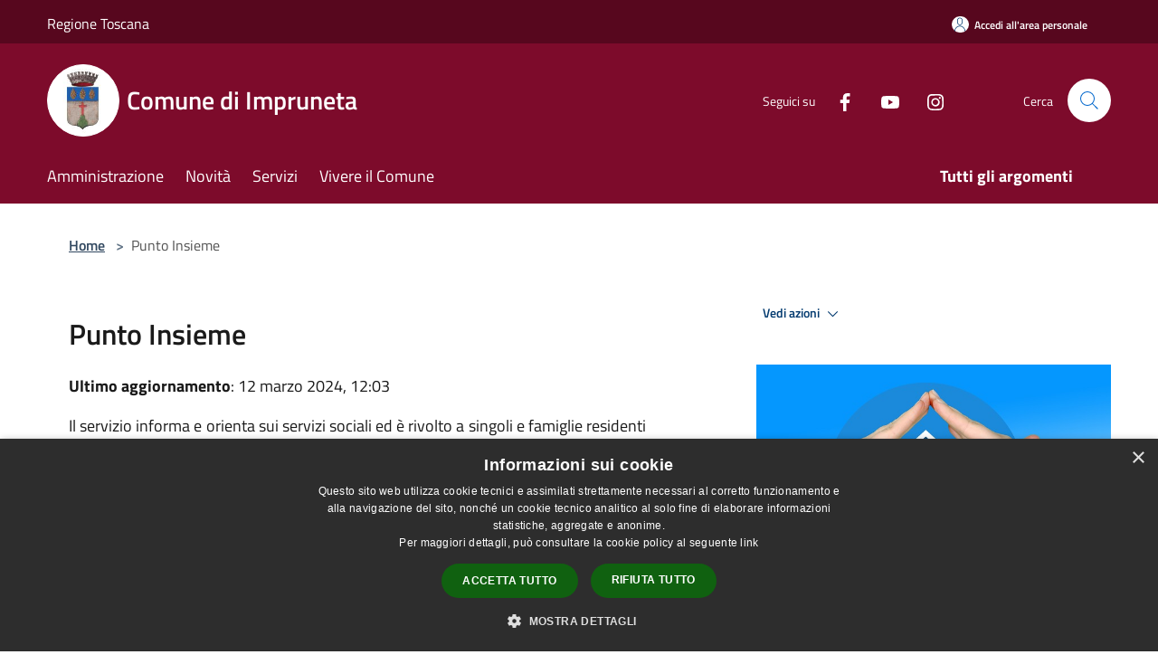

--- FILE ---
content_type: text/html; charset=UTF-8
request_url: https://comune.impruneta.fi.it/it/page/41217
body_size: 79263
content:
<!doctype html>
<html class="no-js" lang="it">
    <head>
        <meta charset="utf-8">
        <meta name="viewport" content="width=device-width, initial-scale=1, shrink-to-fit=no">
        <meta http-equiv="X-UA-Compatible" content="IE=edge"/>
        <meta name="csrf-token" content="XsykCWZNuZzzDFpeeXDTF7NV2EEmQwa1bRU5GYLe">
        <title>Punto Insieme - Comune di Impruneta</title>
                <link rel="stylesheet" href="/bootstrap-italia/dist/css/bootstrap-italia.min.css">
        <link rel="stylesheet" href="/css/agid.css?id=8e7e936f4bacc1509d74">
        <link rel="stylesheet" href="/css/ionicons/ionicons.min.css">

                        <link rel="canonical" href="https://comune.impruneta.fi.it/it/page/punto-insieme" />

        <style>
        
        .background-theme-lighter {
            background-color: rgba(125,11,43,0.1);
        }
    
        :root {
            --pui-cstm-primary: hsl(343deg,84%,27%);
            --pui-cstm-primary-rgb: 125, 11, 43;
            --pui-cstm-primary-hover: hsl(343deg, 84%, 37%);
            --pui-cstm-primary-active: hsl(343deg, 84%, 40%);
            --pui-cstm-primary-text-color: hsl(0deg, 0%, 100%);
            --pui-cstm-secondary: hsl(343deg, 84%, 27%);
            --pui-cstm-secondary-rgb: 125, 11, 43;
            --pui-cstm-secondary-hover: hsl(343deg, 84%, 37%);
            --pui-cstm-secondary-active: hsl(343deg, 84%, 40%);
            --pui-cstm-secondary-text-color: hsl(0deg, 0%, 100%);
        }
    
        .button-transparent {
            box-shadow: inset 0 0 0 2px #7d0b2b;
            color: #7d0b2b;
        }

        .text-button-transparent {
            color: #7d0b2b;
        }

        .icon-button-transparent {
            fill: #7d0b2b !important;
        }

        .button-fill-header {
            background-color: #7d0b2b;
        }

        .button-transparent:hover {
            box-shadow: inset 0 0 0 2px #700926;
            color: #700926;
        }

        .button-fill-header:hover {
            background-color: #700926;
        }

        .pagination-menu .page-link[aria-current] {
            color: #7d0b2b !important;
            border: 1px solid #7d0b2b !important;
        }

        .pagination-menu .page-link:hover {
            color: #700926 !important;
        }

        .pagination-menu .page-link .icon-primary {
            fill: #7d0b2b !important;
        }
    
        .responsive-table thead th {
            background-color: #7d0b2b;
            border: 1px solid #57071e;
        }

        .responsive-table thead th {
            background-color: #7d0b2b;
            border: 1px solid #57071e;
        }

        @media (min-width: 480px) {
            .responsive-table tbody th[scope=row] {
                border-left: 1px solid #57071e;
                border-bottom: 1px solid #57071e;
            }

            .responsive-table tbody td {
                border-left: 1px solid #57071e;
                border-bottom: 1px solid #57071e;
                border-right: 1px solid #57071e;
            }

            .responsive-table tbody td:last-of-type {
                border-right: 1px solid #57071e;
            }
        }

        @media (max-width: 767px) {
            .responsive-table tbody th[scope=row] {
                background-color:#7d0b2b;
            }
        }
    #footer-feedback {
        background-color: #7d0b2b;
    }#footer-banner {
        background-color: #7d0b2b;
    }.link-list-wrapper ul li a.list-item.active {
        background: #7d0b2b;
    }.it-header-slim-wrapper {
            background-color: #57071e;
        }
        .it-header-slim-wrapper .it-header-slim-wrapper-content .it-header-slim-right-zone button {
            background-color: #57071e;
        }
        .btn-personal {
            background-color: #57071e!important;
            border-color: #57071e!important;
        }
        .btn-personal:hover {
            background-color: #57071e!important;
            border-color: #57071e!important;
        }
        .btn-personal:active {
            background-color: #57071e!important;
            border-color: #57071e!important;
        }
        .btn-personal:focus {
            background-color: #57071e!important;
            border-color: #57071e!important;
            box-shadow: none !important;
        }.it-header-slim-wrapper .it-header-slim-wrapper-content .it-header-slim-right-zone button:hover {
            background-color: #4b0619;
        }.it-header-center-wrapper {
            background-color: #7d0b2b;
        }@media (min-width: 992px) {
            .it-header-navbar-wrapper {
                background-color: #7d0b2b;
            }
        }.page-father-button {
            background-color: #7d0b2b;
        }
    .navbar-alerts-link-active{
        background-color: #7d0b2b;
    }
    .btn-custom {
        background-color:#7d0b2b;
    }
    .btn-custom:focus {
        box-shadow: inset 0 1px 0 rgb(255 255 255 / 15%), 0 1px 1px rgb(0 0 0 / 8%), 0 0 0 0.2rem rgba(125,11,43,0.5);
    }
    .btn-custom:not(:disabled):not(.disabled).active,
    .btn-custom:not(:disabled):not(.disabled):active,
    .btn-custom:hover {
        background-color:#57071e;
    }
    .btn-custom:not(:disabled):not(.disabled).active:focus,
    .btn-custom:not(:disabled):not(.disabled):active:focus {
        box-shadow: inset 0 3px 5px rgb(0 0 0 / 13%), 0 0 0 0.2rem rgba(125,11,43,0.5);
    }/*custom  css events*/
        .events-bar {
            background-color: #7d0b2b!important;
        }
        .event__detail {
            background-color: #57071e!important;
        }
        .event--selected {
            background-color: #57071e;
        }
        .event:active, .event:focus, .event:hover {
            background-color: #57071e;
        }
        .it-calendar-wrapper .it-header-block-title {
            background-color: #7d0b2b;
        }
    
        .btn-registry {
            background-color: #7d0b2b;
        }
        .btn-registry:hover {
            background-color: #700926;
        }
        .btn-custom {
            background-color: #7d0b2b;
        }
        .btn-custom:hover {
            background-color: #700926;
        }
    
    #progressbar .active {
        color: #7d0b2b;
    }

    #progressbar li.active:before,
    #progressbar li.active:after {
        background: #7d0b2b;
    }

    .progress-bar {
        background-color: #7d0b2b;
    }

    .funkyradio input:checked ~ label:before,
    .funkyradio input:checked ~ label:before {
        background-color: #7d0b2b;
    }

    .funkyradio input:empty ~ label:before,
    .funkyradio input:empty ~ label:before {
        background-color: #7d0b2b;
    }

    #msform .action-button {
        background: #7d0b2b;
    }

    #msform .action-button:hover,
    #msform .action-button:focus {
        background-color: #700926;
    }

    #msform input:focus,
    #msform textarea:focus {
        border: 1px solid #7d0b2b;
    }
    
    #left-menu .pnrr_separator .bg {
        background-color: #7d0b2b;
    }
    .theme-color {
        background-color: #7d0b2b !important;
    }
    .time-events {
        background-color: #7d0b2b !important;
    }
        .btn-primary {
            border: 2px solid #7d0b2b;
        }
        .btn-primary:hover {
            border: 2px solid #700926;
        }
        .back-to-top {
            background-color: #7d0b2b;
        }
        .it-header-center-wrapper .h2.no_toc {
            background-color: #7d0b2b;
        }
    
        .link-list-wrapper ul li a span {
            color: #7d0b2b;
        }
    
    </style>
                <meta name="description" content="Sito ufficiale Comune di Impruneta">
<meta property="og:title" content="Punto Insieme" />
<meta property="og:locale" content="it_IT" />
<meta property="og:description" content="Il servizio informa e orienta sui servizi sociali ed &egrave; rivolto a singoli e famiglie residenti nel Comune di Impruneta, mettendo in contatto il cittadino con le assistenti sociali e anche con persone che vogliono lavorare nell&rsquo;assistenza ..." />
<meta property="og:type" content="website" />
<meta property="og:url" content="https://comune.impruneta.fi.it/it/page/41217" />
<meta property="og:image" content="https://impruneta-api.municipiumapp.it/s3/720x960/s3/20008/SitePageImage/anziani-copia.jpg" />



    <link rel="icon" type="image/png" href="https://impruneta-api.municipiumapp.it/s3/150x150/s3/20008/sito/stemma.jpg">
    <link rel="apple-touch-icon" href="https://impruneta-api.municipiumapp.it/s3/150x150/s3/20008/sito/stemma.jpg">

    


<!-- Attenzione a buttare script lato API -->
    <script type="text/javascript" charset="UTF-8" src="//cdn.cookie-script.com/s/eeef5d22e87daa82ab368be167b40a18.js"></script>

<script type="text/javascript">
  var _paq = window._paq = window._paq || [];
  /* tracker methods like "setCustomDimension" should be called before "trackPageView" */
  _paq.push(['trackPageView']);
  _paq.push(['enableLinkTracking']);
  (function() {
    var u="https://ingestion.webanalytics.italia.it/";
    _paq.push(['setTrackerUrl', u+'matomo.php']);
    _paq.push(['setSiteId', 'EDqemXAqGg']);
    var d=document, g=d.createElement('script'), s=d.getElementsByTagName('script')[0];
    g.type='text/javascript'; g.async=true; g.src=u+'matomo.js'; s.parentNode.insertBefore(g,s);
  })();
</script>

<style>
.box__content__excerpt {
display:none;
}

@media (max-width: 370px){

.it-nav-wrapper .it-brand-wrapper .municipality__squared {
    flex: 30%;
}
}

@media (max-width: 335px){
.it-nav-wrapper .it-brand-wrapper .municipality__squared {
    flex: 45%;
}
}
</style>

<style>

 


table { 
    width: 100%; 
    table-layout: fixed;
    border-collapse: collapse; 
    margin: 0 auto;
}
/* Zebra striping */
tr:nth-of-type(odd) { 
    background: #f2f2f2; 
}
th { 
    background: #06C; 
    color: #fff; 
    font-weight: 600; 
}
td, th { 
    padding: 8px; 
    border: 1px solid #ccc; 
    text-align: left;
	font-size:16px;
	
    
}
/*Mobile View*/
@media 
only screen and 
    (max-width: 760px){
    td, tr { 
        display: block; 
	}
	
	th { 
    background: #06C; 
    color: #fff; 
    font-weight: 600; 
}
	
	/* Hide table headers (but not display: none;, for accessibility) */
	thead tr { 
		position: absolute;
		top: -9999px;
		left: -9999px;
	}
	tr {
        border: 1px solid #CCC; 
    }
    tr + tr{
        margin-top: 1.5em;
    }
	td { 
		/* make like a "row" */
		border: none;
		border-bottom: 1px solid #eee; 
		position: relative;
		padding-left: 50%; 
        text-align: left; 
	}
	td:before { 
        content: attr(data-label);
        display: inline-block;
        line-height: 1.5;
	    margin-left: -100%;
        width: 100%;
		white-space: nowrap;
	}
	
	
	.colorex {
		color: #C60;
		font-weight: 700;
		text-decoration: none;			
		
		}
	
	

	
}

</style>
    </head>
    <body class="">
        <a href="#main-content" class="sr-only">Salta al contenuto principale</a>
                <div id="loading-layer" class="loading">
            <div class="loading__icon loading__icon--ripple">
                <div></div>
                <div></div>
            </div>
        </div>


        <header class="it-header-wrapper it-header-sticky" data-bs-toggle="sticky" data-bs-position-type="fixed" data-bs-sticky-class-name="is-sticky" data-bs-target="#header-nav-wrapper">
    <div class="it-header-slim-wrapper">
    <div class="container-fluid container-municipium-agid">
        <div class="row">
            <div class="col-12">
                <div class="it-header-slim-wrapper-content pl-0">

                                        <a class="d-lg-block navbar-brand"  href="https://www.regione.toscana.it/" target="_blank" >
                                                    Regione Toscana
                                            </a>


                    <div class="it-header-slim-right-zone">
                                                                            <a class="btn btn-primary btn-icon btn-full btn-personal"
                                href="https://comune.impruneta.fi.it/it/private"
                                data-element="personal-area-login" aria-label="Accedi all&#039;area personale">
                                <span class="rounded-icon" aria-hidden="true">
                                    <svg class="icon icon-primary" aria-label="Accesso Utente">
                                        <use xlink:href="/bootstrap-italia/dist/svg/sprites.svg#it-user"></use>
                                    </svg>
                                </span>
                                <span class="d-none d-lg-block">Accedi all&#039;area personale</span>
                            </a>
                                                                                                
                                            </div>
                </div>
            </div>
        </div>
    </div>
</div>


    <div class="it-nav-wrapper">
        <div class="it-header-center-wrapper">
            <div class="container-fluid container-municipium-agid">
                <div class="row">
                    <div class="col-12">
                        <div class="it-header-center-content-wrapper">

                            <div class="it-brand-wrapper">
    <a href="/">

                    <span class="municipality__squared">
                <img src="//impruneta-api.municipiumapp.it/s3/150x150/s3/20008/sito/stemma.jpg" alt="logo">
            </span>
        
                    <div class="ml-2 it-brand-text">
                <span class="h2 no_toc">Comune di Impruneta</span>
            </div>
            </a>
</div>

                                                            <div class="it-right-zone">
                                                                        <div class="it-socials d-none d-md-flex">
                                        <span>Seguici su</span>
                                        <ul>
                                                                                                                                                <li class="single-social-phone">
                                                        <a aria-label="Facebook" href="https://www.facebook.com/ComuneDiImpruneta/" title="Facebook" target="_blank">
                                                            <svg class="icon" role="img" aria-label="Facebook"><use href="/bootstrap-italia/dist/svg/sprites.svg#it-facebook"></use></svg>
                                                        </a>
                                                    </li>
                                                                                                                                                                                                                                                                                            <li class="single-social-phone">
                                                        <a aria-label="Youtube" href="https://www.youtube.com/channel/UCvQEubLWEupb2HgWvWzrgEQ" title="Youtube" target="_blank">
                                                            <svg class="icon" role="img" aria-label="Youtube"><use href="/bootstrap-italia/dist/svg/sprites.svg#it-youtube"></use></svg>
                                                        </a>
                                                    </li>
                                                                                                                                                                                                <li class="single-social-phone">
                                                        <a aria-label="Instagram" href="https://www.instagram.com/comuneimpruneta/" title="Instagram" target="_blank">
                                                            <svg class="icon" role="img" aria-label="Instagram"><use href="/bootstrap-italia/dist/svg/sprites.svg#it-instagram"></use></svg>
                                                        </a>
                                                    </li>
                                                                                                                                                                                                                                                                                                                                                                                                                                                                                                                    </ul>
                                    </div>
                                                                        <div class="it-search-wrapper">
                                        <span class="d-none d-md-block">Cerca</span>
                                        <a aria-label="Cerca" class="search-link rounded-icon"
                                        href="#" data-bs-toggle="modal" data-bs-target="#searchModal">
                                            <svg class="icon" aria-label="Cerca" role="img">
                                                <use
                                                    xlink:href="/svg/agid.svg#it-search"></use>
                                            </svg>
                                        </a>
                                    </div>
                                </div>
                                                    </div>
                    </div>
                </div>
            </div>
        </div>
                    <div class="it-header-navbar-wrapper" id="header-nav-wrapper">
                <div class="container-fluid container-municipium-agid">
                    <div class="row">
                        <div class="col-12">
                            <nav class="navbar navbar-expand-lg has-megamenu">
                                <button aria-controls="nav10" aria-expanded="false"
                                        aria-label="Toggle navigation" class="custom-navbar-toggler"
                                        data-bs-target="#nav10" data-bs-toggle="navbarcollapsible" type="button">
                                    <svg class="icon" aria-label="Menù" role="img">
                                        <use
                                            xlink:href="/svg/agid.svg#it-burger"></use>
                                    </svg>
                                </button>
                                <div class="navbar-collapsable" id="nav10">
                                    <div class="overlay"></div>
                                    <div class="menu-wrapper">
                                        <div class="close-div" style="padding:0px">
                                            <button class="btn close-menu" type="button" title="Chiudi menù">
                                                <svg class="icon icon-close" aria-label="Chiudi menù">
                                                    <use xlink:href="/svg/agid.svg#close"></use>
                                                </svg>
                                            </button>
                                        </div>
                                        <div class="navbar-logo mobile-only">
                                            <div class="row align-items-center">
                                                <div class="col-4">
                                                    <span class="municipality__logo pl-3">
                                                        <img src="//impruneta-api.municipiumapp.it/s3/20008/sito/stemma.jpg" alt="logo">
                                                    </span>
                                                </div>
                                                <div class="col-6">
                                                    <span class="navbar-municipality">Comune di Impruneta</span>
                                                </div>
                                                <div class="col-2">
                                                </div>
                                            </div>
                                        </div>
                                        <ul class="navbar-nav" id="main-navigation" data-element="main-navigation"
                                        >
                                                                                                                                                    <li class="nav-item">
        <a class="nav-link nav-link-menu " href="https://comune.impruneta.fi.it/it/menu/amministrazione-227042" target="" data-element="management">
                            <span>Amministrazione</span>
                    </a>
    </li>
                                                                                                                                                                                                    <li class="nav-item">
        <a class="nav-link nav-link-menu " href="https://comune.impruneta.fi.it/it/menu/news" target="" data-element="news">
                            <span>Novità</span>
                    </a>
    </li>
                                                                                                                                                                                                    <li class="nav-item">
        <a class="nav-link nav-link-menu " href="https://comune.impruneta.fi.it/it/menu/servizi" target="" data-element="all-services">
                            <span>Servizi</span>
                    </a>
    </li>
                                                                                                                                                                                                    <li class="nav-item">
        <a class="nav-link nav-link-menu " href="https://comune.impruneta.fi.it/it/menu/vivere-il-comune" target="" data-element="live">
                            <span>Vivere il Comune</span>
                    </a>
    </li>
                                                                                                                                                                                                                                </ul>
                                                                                                                                                                    <ul class="navbar-nav navbar-nav-last" id="third-navigation">
                                                                                                                                                                                                                                                                                                                                                                                                                                                                                                                                                                                                                                                                                                                                                                                                                                                <li class="nav-item">
        <a class="nav-link nav-link-menu nav-link-last" href="https://comune.impruneta.fi.it/it/topics" target="" data-element="all-topics">
                            <span><b>Tutti gli argomenti</b></span>
                    </a>
    </li>
                                                                                                                                                </ul>
                                                                                <ul class="navbar-nav navbar-nav-auth mobile-only">
                                                                                                                                        <li class="nav-item">
                                                    <a class="nav-link nav-link-menu mobile-only" href="https://comune.impruneta.fi.it/it/private">
                                                        <span>Accedi all&#039;area personale</span>
                                                    </a>
                                                </li>
                                                                                                                                </ul>
                                                                                    <div class="container-social-phone mobile-only">
                                                <h1 class="h3">Seguici su</h1>
                                                <ul class="socials-phone">
                                                                                                                                                                    <li class="single-social-phone">
                                                            <a aria-label="Facebook" href="https://www.facebook.com/ComuneDiImpruneta/" title="Facebook" target="_blank">
                                                                <svg class="icon" aria-label="Facebook" role="img"><use href="/bootstrap-italia/dist/svg/sprites.svg#it-facebook"></use></svg>
                                                            </a>
                                                        </li>
                                                                                                                                                                                                                                                                                                                                        <li class="single-social-phone">
                                                            <a aria-label="Youtube" href="https://www.youtube.com/channel/UCvQEubLWEupb2HgWvWzrgEQ" title="Youtube" target="_blank">
                                                                <svg class="icon" aria-label="Youtube" role="img"><use href="/bootstrap-italia/dist/svg/sprites.svg#it-youtube"></use></svg>
                                                            </a>
                                                        </li>
                                                                                                                                                                                                                            <li class="single-social-phone">
                                                            <a aria-label="Instagram" href="https://www.instagram.com/comuneimpruneta/" title="Instagram" target="_blank">
                                                                <svg class="icon" aria-label="Instagram" role="img"><use href="/bootstrap-italia/dist/svg/sprites.svg#it-instagram"></use></svg>
                                                            </a>
                                                        </li>
                                                                                                                                                                                                                                                                                                                                                                                                                                                                                                                                                                                                            </ul>
                                            </div>
                                                                            </div>
                                </div>
                            </nav>
                        </div>
                    </div>
                </div>
            </div>
            </div>
</header>

        <main id="main-content">

                            
    <section id="breadcrumb" class=" container-fluid container-municipium-agid  px-4 my-4" >
    <div class="row">
        <div class="col px-lg-4">
            <nav class="breadcrumb-container" aria-label="breadcrumb">
                <ol class="breadcrumb" data-element="breadcrumb">
                    <li class="breadcrumb-item">
                        <a href="https://comune.impruneta.fi.it/it">Home</a>
                        <span class="separator">&gt;</span>
                    </li>

                                                            


                    

                    
                    
                    
                    
                    
                    
                    
                    
                    

                    
                    
                    
                    
                    
                                                                                                    
                    
                    
                                        
                    
                    

                    
                    
                    
                    
                    
                    
                    
                    
                    
                                            <li class="breadcrumb-item active" aria-current="page">
                            Punto Insieme
                        </li>
                                        

                                                                
                                                            
                                        
                                        
                    
                                                            
                                        
                    
                    
                    
                    
                    
                    
                    
                    
                    
                    
                                        
                    
                    
                    
                    
                    
                                        
                    
                    
                    
                    
                    
                    
                    
                    
                    
                    
                                    </ol>
            </nav>

        </div>
    </div>
</section>

    <section id="page" class="container-fluid container-municipium-agid px-4 mt-4">
        <div class="row">
                            <div class="col-lg-7 px-lg-4 py-lg-2">
            
                            <div>
    <h1 class="text--left " >
        
            
                            Punto Insieme
            
            
        
    </h1>

                        <p>
                
            </p>
                            <p><b>Ultimo aggiornamento</b>: 12 marzo 2024, 12:03</p>
            
    
    </div>
            
            
                        <div>
                <p style="text-align: justify;">Il servizio informa e orienta sui servizi sociali ed &egrave; rivolto a singoli e famiglie residenti nel Comune di Impruneta, mettendo in contatto il cittadino con le assistenti sociali e anche con persone che vogliono lavorare nell&rsquo;assistenza familiare come badante.<br />E' la porta d'ingresso ai servizi e alle prestazioni assistenziali per le persone non autosufficienti e i loro familiari.<br />La persona non autosufficiente e/o i suoi familiari, possono contattare direttamente il servizio o essere indirizzate dal medico curante o anche da un conoscente o un operatore del volontariato.</p>
<p style="text-align: justify;"><strong>Perch&eacute; rivolgersi al PuntoInsieme?</strong><br />Per segnalare un bisogno rilevante di assistenza di una persona considerata non autosufficiente, anziana e non.</p>
<p style="text-align: justify;"><strong>Cosa fa il Puntoinsieme?</strong><br />L'operatore che incontrerai allo sportello del PuntoInsieme della tua zona ti consegner&agrave; la scheda di segnalazione del bisogno e ti aiuter&agrave; a compilarla.</p>
<p style="text-align: justify;"><strong>Che cosa garantisce il PuntoInsieme?</strong><br />Operatori qualificati seguiranno la tua segnalazione e saranno il tuo punto di riferimento durante l'intero percorso. Entro un mese, al massimo, ti sar&agrave; proposto un progetto personalizzato con interventi e prestazioni appropriate alle condizioni di bisogno della persona non autosufficiente. Il progetto personalizzato dovr&agrave; essere condiviso e sottoscritto tra i familiari dell'assistito e gli operatori distrettuali</p>
<h3 style="text-align: justify;"><strong>Modalit&agrave; di contatto&nbsp;</strong>PuntoInsieme / Sportello Badanti</h3>
<p style="color: #626262;">Il servizio &egrave; su appuntamento, scrivendo a&nbsp;<a title="mail" href="mailto:puntoinsieme@comune.impruneta.fi.it">puntoinsieme@comune.impruneta.fi.it</a>&nbsp;e chiamando il numero 3534216109.</p>
<p><span style="color: #626262;">Nel caso di non risposta mandare un messaggio Whatsapp con nome cognome e motivo del contatto, sarete richiamati il prima possibile.</span></p>
<p>La sede del servizio &egrave; a Tavarnuzze (c/o Saletta Informativa via F.lli Rosselli 6, primo piano), aperta nei seguenti giorni:</p>
<ul>
<li>Venerdi&rsquo; 9:00 - 13:00 / 13:30 - 17:00.</li>
</ul>
<p>Ricevimento al pubblico solo su appuntamento telefonico ( cel. 335-4216109 ):</p>
<ul>
<li>marted&igrave; 11:00 - 13:00;</li>
<li>mercoled&igrave; 11:00 - 13:00.</li>
</ul>
<p style="text-align: justify;"><strong>Costi e validit&agrave;<br /></strong>L'accesso allo sportello informativo &egrave; gratuito.</p>
<p style="text-align: justify;"><strong>Tempi di risposta<br /></strong>Un mese dalla presentazione da parte dell'interessato della documentazione richiesta.</p>
<h3 id="normativa-di-riferimento" class="views-label" style="text-align: justify;">Normativa di riferimento</h3>
<ul style="text-align: justify;">
<li>Deliberazione della Societ&agrave; della salute n. 13 e 16 del 2007 e n. 2 del 21.02.2008.</li>
</ul>
<h3 style="text-align: justify;">Riferimenti e Contatti</h3>
<p style="text-align: justify;"><a title="Servizio Socio Educativo" href="https://impruneta-sito.cloud.municipiumapp.it/it/page/servizio-socio-educativo">Servizio Socio Educativo</a></p>
            </div>
            
            <hr>

            
            
            <div class="share-container mb-4">


                <h4
                    class="share-text"
                    href="javascript: void(0)"
                >
                    <svg viewBox="0 0 24 24" class="icon icon-sm left" role="img" aria-label="share-icon">
                        <path d="M 13.8 1.8 A 2.4 2.4 90 0 0 11.4 3.6 A 2.4 2.4 90 0 0 11.4563 4.7015 L 6.007 7.4262 A 2.4 2.4 90 0 0 4.2 6.6 A 2.4 2.4 90 0 0 1.8 9 A 2.4 2.4 90 0 0 4.2 11.4 A 2.4 2.4 90 0 0 6.0082 10.575 L 11.4539 13.2985 A 2.4 2.4 90 0 0 11.4 13.8 A 2.4 2.4 90 0 0 13.8 16.2 A 2.4 2.4 90 0 0 16.2 13.8 A 2.4 2.4 90 0 0 13.8 11.4 A 2.4 2.4 90 0 0 11.9918 12.225 L 6.5461 9.5015 A 2.4 2.4 90 0 0 6.6 9 A 2.4 2.4 90 0 0 6.5438 8.4996 L 11.993 5.775 A 2.4 2.4 90 0 0 13.8 6.6 A 2.4 2.4 90 0 0 16.2 4.2 A 2.4 2.4 90 0 0 13.8 1.8 z"/>
                    </svg>
                    Condividi:
                </h4>

        <div class="flex flex-wrap">
            <a
                class="share-facebook"
                href="javascript: void(0)"
                onclick="window.open('https://www.facebook.com/sharer/sharer.php?u=https%3A%2F%2Fcomune.impruneta.fi.it%2Fit%2Fpage%2F41217&amp;display=popup&amp;ref=plugin&amp;src=like&amp;kid_directed_site=0','sharer','toolbar=0,status=0,width=548,height=325');"
            >
                <svg class="icon icon-sm  left" role="img" aria-label="facebook-icon">
                    <use xlink:href="/svg/agid.svg#it-facebook"></use>
                </svg>
                Facebook
            </a>
            <a
                class="share-twitter ml-2"
                href="https://twitter.com/intent/tweet?url=https%3A%2F%2Fcomune.impruneta.fi.it%2Fit%2Fpage%2F41217&amp;text=Punto+Insieme"
                target="_blank"
            >
                <svg class="icon icon-sm left" role="img" aria-label="twitter-icon">
                    <use xlink:href="/svg/agid.svg#it-twitter"></use>
                </svg>
                Twitter
            </a>
            <a
                class="share-whatsapp ml-2"
                href="https://api.whatsapp.com/send?text=Punto+Insieme+-+https%3A%2F%2Fcomune.impruneta.fi.it%2Fit%2Fpage%2F41217"
                target="_blank"
            >
                <svg class="icon icon-sm left" role="img" aria-label="whatsapp-icon">
                    <use xlink:href="/svg/agid.svg#it-whatsapp"></use>
                </svg>
                Whatsapp
            </a>
            <a
                class="share-telegram ml-2"
                href="https://telegram.me/share/url?url=https://comune.impruneta.fi.it/it/page/41217&amp;text=Punto Insieme"
                target="_blank"
            >
                <svg class="icon icon-sm left" role="img" aria-label="telegram-icon">
                    <use xlink:href="/svg/agid.svg#it-telegram"></use>
                </svg>
                Telegram
            </a>
            <a
                class="share-linkedin ml-2"
                href="https://www.linkedin.com/sharing/share-offsite/?url=https://comune.impruneta.fi.it/it/page/41217"
                target="_blank"
            >
                <svg class="icon icon-sm left" role="img" aria-label="linkedin-icon">
                    <use xlink:href="/svg/agid.svg#it-linkedin"></use>
                </svg>
                LinkedIn
            </a>

        </div>
    </div>
        </div>
                    <div class="col-lg-4 offset-lg-1 p-0 sidebar">
                <div class="dropdown ">
  <button class="btn btn-dropdown dropdown-toggle pnrr_actions" type="button" id="viewActions" data-bs-toggle="dropdown" aria-haspopup="true" aria-expanded="false">
        Vedi azioni
    <svg class="icon-expand icon icon-sm icon-primary"><use href="/bootstrap-italia/dist/svg/sprites.svg#it-expand"></use></svg>
  </button>
  <div class="dropdown-menu" aria-labelledby="viewActions">
    <div class="link-list-wrapper">
      <ul class="link-list">
        <li>
            <a href="mailto:?subject=comune.impruneta.fi.it&amp;body=https://comune.impruneta.fi.it/it/page/41217" class="dropdown-item list-item pnrr_list-item left-icon"
                title="Invia">
                <svg class="icon pnrr_icon_dropdown left"><use xlink:href="/svg/agid.svg#it-mail"></use></svg>
                <span>Invia</span>
            </a>
        </li>
              </ul>
    </div>
  </div>
</div>
                <div class="row row-site-carousel">
        <div id="site-carousel" class="it-carousel-wrapper it-carousel-landscape-abstract splide" data-bs-carousel-splide>
            <div class="splide__track">
                <ul class="splide__list">
                                            <li class="splide__slide">
                            <div class="it-single-slide-wrapper">
                                <div class="site-carousel-container">
                                    <div class="img-responsive-wrapper">
                                        <div class="img-responsive img-responsive-site-custom">
                                            <div class="img-wrapper">
                                                <img src="//impruneta-api.municipiumapp.it/s3/20008/SitePageImage/anziani-copia.jpg"
                                                    alt="titolo immagine" >
                                            </div>
                                        </div>
                                    </div>
                                </div>
                            </div>
                        </li>
                                    </ul>
            </div>
        </div>
    </div>
                            </div>
                
            </section>

    
            
        </main>

                    <section id="box-evaluate">
    <div class=" theme-color ">
        <div class="container">
            <div class="row d-flex justify-content-center border-container  theme-color ">
                <div class="col-12 col-lg-6">
                    <div class="cmp-rating pt-lg-80 pb-lg-80" id="">
                        <div class="card shadow card-wrapper card-evaluate" data-element="feedback">
                            <div class="cmp-rating__card-first flex flex-direction-column align-items-center">
                                <div class="card-header border-0">
                                                                        <h2 class="title-evaluate" data-element="feedback-title">Quanto sono chiare le informazioni su questa pagina?</h2>
                                                                    </div>
                                <input type="hidden" name="type" value="page">
                                <input type="hidden" name="path" value="it/page/41217">
                                <input type="hidden" name="lang" value="it">
                                <input type="hidden" name="typeEvaluateId" value="41217">
                                <div class="card-body">
                                    <fieldset class="rating rating-evaluate">
                                        <legend style="display:none">Valuta il Servizio</legend>
                                        <input type="radio" id="star5a" name="ratingA" value="5">
                                        <label class="full rating-star active" for="star5a" data-element="feedback-rate-5">
                                            <svg class="icon icon-sm" role="img" aria-labelledby="star5a" aria-label="star5" viewBox="0 0 24 24" id="it-star-full-1" xmlns="http://www.w3.org/2000/svg">
                                                <path d="M12 1.7L9.5 9.2H1.6L8 13.9l-2.4 7.6 6.4-4.7 6.4 4.7-2.4-7.6 6.4-4.7h-7.9L12 1.7z"></path>
                                                <path fill="none" d="M0 0h24v24H0z"></path>
                                            </svg>
                                        </label>
                                        <input type="radio" id="star4a" name="ratingA" value="4">
                                        <label class="full rating-star active" for="star4a" data-element="feedback-rate-4">
                                            <svg class="icon icon-sm" role="img" aria-labelledby="star4a" aria-label="star4" viewBox="0 0 24 24" id="it-star-full-2" xmlns="http://www.w3.org/2000/svg">
                                                <path d="M12 1.7L9.5 9.2H1.6L8 13.9l-2.4 7.6 6.4-4.7 6.4 4.7-2.4-7.6 6.4-4.7h-7.9L12 1.7z"></path>
                                                <path fill="none" d="M0 0h24v24H0z"></path>
                                            </svg>
                                        </label>
                                        <input type="radio" id="star3a" name="ratingA" value="3">
                                        <label class="full rating-star active" for="star3a" data-element="feedback-rate-3">
                                            <svg class="icon icon-sm" role="img" aria-labelledby="star3a" aria-label="star3" viewBox="0 0 24 24" id="it-star-full-3" xmlns="http://www.w3.org/2000/svg">
                                                <path d="M12 1.7L9.5 9.2H1.6L8 13.9l-2.4 7.6 6.4-4.7 6.4 4.7-2.4-7.6 6.4-4.7h-7.9L12 1.7z"></path>
                                                <path fill="none" d="M0 0h24v24H0z"></path>
                                            </svg>
                                        </label>
                                        <input type="radio" id="star2a" name="ratingA" value="2">
                                        <label class="full rating-star active" for="star2a" data-element="feedback-rate-2">
                                            <svg class="icon icon-sm" role="img" aria-labelledby="star2a" aria-label="star2" viewBox="0 0 24 24" id="it-star-full-4" xmlns="http://www.w3.org/2000/svg">
                                                <path d="M12 1.7L9.5 9.2H1.6L8 13.9l-2.4 7.6 6.4-4.7 6.4 4.7-2.4-7.6 6.4-4.7h-7.9L12 1.7z"></path>
                                                <path fill="none" d="M0 0h24v24H0z"></path>
                                            </svg>
                                        </label>
                                        <input type="radio" id="star1a" name="ratingA" value="1">
                                        <label class="full rating-star active" for="star1a" data-element="feedback-rate-1">
                                            <svg class="icon icon-sm" role="img" aria-labelledby="star1a" aria-label="star1" viewBox="0 0 24 24" id="it-star-full-5" xmlns="http://www.w3.org/2000/svg">
                                                <path d="M12 1.7L9.5 9.2H1.6L8 13.9l-2.4 7.6 6.4-4.7 6.4 4.7-2.4-7.6 6.4-4.7h-7.9L12 1.7z"></path>
                                                <path fill="none" d="M0 0h24v24H0z"></path>
                                            </svg>
                                        </label>
                                    </fieldset>
                                </div>
                            </div>
                            <div class="cmp-rating__card-second d-none" data-step="3">
                                <div class="card-header border-0 mb-0">
                                    <h1 class="title-medium-2-bold mb-0 h4" id="rating-feedback">Grazie, il tuo parere ci aiuterà a migliorare il servizio!</h1>
                                </div>
                            </div>
                            <div class="form-rating">
                                <div data-step="1">
                                    <div class="cmp-steps-rating">
                                        <fieldset class="fieldset-rating-one d-none" data-element="feedback-rating-positive">
                                            <div class="iscrizioni-header w-100">
                                                <div class="step-title d-flex align-items-center justify-content-between drop-shadow">
                                                    <legend class="d-block d-lg-inline" data-element="feedback-rating-question">Quali sono stati gli aspetti che hai preferito?</legend>
                                                    <h1 class="step step-first h6">1/2</h1>
                                                </div>
                                            </div>
                                            <div class="cmp-steps-rating__body">
                                                <div class="cmp-radio-list">
                                                    <div class="card card-teaser shadow-rating">
                                                        <div class="card-body">
                                                            <div class="form-check m-0">
                                                                <div class="radio-body border-bottom border-light cmp-radio-list__item">
                                                                    <input name="rating1" type="radio" id="radio-1">
                                                                    <label for="radio-1" data-element="feedback-rating-answer">Le indicazioni erano chiare</label>
                                                                </div>
                                                                <div class="radio-body border-bottom border-light cmp-radio-list__item">
                                                                    <input name="rating1" type="radio" id="radio-2">
                                                                    <label for="radio-2" data-element="feedback-rating-answer">Le indicazioni erano complete</label>
                                                                </div>
                                                                <div class="radio-body border-bottom border-light cmp-radio-list__item">
                                                                    <input name="rating1" type="radio" id="radio-3">
                                                                    <label for="radio-3" data-element="feedback-rating-answer">Capivo sempre che stavo procedendo correttamente</label>
                                                                </div>
                                                                <div class="radio-body border-bottom border-light cmp-radio-list__item">
                                                                    <input name="rating1" type="radio" id="radio-4">
                                                                    <label for="radio-4" data-element="feedback-rating-answer">Non ho avuto problemi tecnici</label>
                                                                </div>
                                                                <div class="radio-body border-bottom border-light cmp-radio-list__item">
                                                                    <input name="rating1" type="radio" id="radio-5">
                                                                    <label for="radio-5" data-element="feedback-rating-answer">Altro</label>
                                                                </div>
                                                            </div>
                                                        </div>
                                                    </div>
                                                </div>
                                            </div>
                                        </fieldset>
                                        <fieldset class="fieldset-rating-two d-none" data-element="feedback-rating-negative">
                                            <div class="iscrizioni-header w-100">
                                                <div class="step-title d-flex align-items-center justify-content-between drop-shadow">
                                                    <legend class="d-block d-lg-inline" data-element="feedback-rating-question">
                                                        Dove hai incontrato le maggiori difficoltà?
                                                    </legend>
                                                    <h1 class="step step-first h6">1/2</h1>
                                                </div>
                                            </div>
                                            <div class="cmp-steps-rating__body">
                                                <div class="cmp-radio-list">
                                                    <div class="card card-teaser shadow-rating">
                                                        <div class="card-body">
                                                            <div class="form-check m-0">
                                                                <div class="radio-body border-bottom border-light cmp-radio-list__item">
                                                                    <input name="rating2" type="radio" id="radio-6">
                                                                    <label for="radio-6" class="active" data-element="feedback-rating-answer">A volte le indicazioni non erano chiare</label>
                                                                </div>
                                                                <div class="radio-body border-bottom border-light cmp-radio-list__item">
                                                                    <input name="rating2" type="radio" id="radio-7">
                                                                    <label for="radio-7" class="active" data-element="feedback-rating-answer">A volte le indicazioni non erano complete</label>
                                                                </div>
                                                                <div class="radio-body border-bottom border-light cmp-radio-list__item">
                                                                    <input name="rating2" type="radio" id="radio-8">
                                                                    <label for="radio-8" class="active" data-element="feedback-rating-answer">A volte non capivo se stavo procedendo correttamente</label>
                                                                </div>
                                                                <div class="radio-body border-bottom border-light cmp-radio-list__item">
                                                                    <input name="rating2" type="radio" id="radio-9">
                                                                    <label for="radio-9" class="active" data-element="feedback-rating-answer">Ho avuto problemi tecnici</label>
                                                                </div>
                                                                <div class="radio-body border-bottom border-light cmp-radio-list__item">
                                                                    <input name="rating2" type="radio" id="radio-10">
                                                                    <label for="radio-10" class="active" data-element="feedback-rating-answer">Altro</label>
                                                                </div>
                                                            </div>
                                                        </div>
                                                    </div>
                                                </div>
                                            </div>
                                        </fieldset>
                                    </div>
                                </div>
                                <div class="second-fieldset d-none" data-step="2">
                                    <div class="cmp-steps-rating">
                                        <fieldset>
                                            <div class="iscrizioni-header w-100">
                                                <div class="step-title d-flex align-items-center justify-content-between drop-shadow mb-3">
                                                    <legend class="d-block d-lg-inline">
                                                        Vuoi aggiungere altri dettagli?
                                                    </legend>
                                                    <h1 class="step h6">2/2</h1>
                                                </div>
                                            </div>
                                            <div class="cmp-steps-rating__body">
                                                <div class="form-group evaluate-form-group">
                                                    <label for="formGroupExampleInputWithHelp" class="">Dettaglio</label>
                                                    <input type="text" autocomplete=feedback-input-text" data-element="feedback-input-text" class="form-control"
                                                           id="formGroupExampleInputWithHelp" aria-describedby="formGroupExampleInputWithHelpDescription" maxlength="200">
                                                    <small id="formGroupExampleInputWithHelpDescription" class="form-text">
                                                        Inserire massimo 200 caratteri</small>
                                                    <div class="frc-captcha mt-4" data-sitekey="MQEFVR26C37UVFOK"></div>
                                                    <small id="captcha-mandatory" class="form-text d-none">È necessario verificare che tu non sia un robot</small>
                                                </div>
                                            </div>
                                        </fieldset>
                                    </div>
                                </div>
                                <div class="d-flex flex-nowrap pt-4 w-100 justify-content-center button-shadow d-none container-button-evaluate">
                                    <button class="btn btn-outline-primary fw-bold me-4 btn-back" type="button">precedente</button>
                                    <button class="btn btn-primary fw-bold btn-next" type="submit" form="rating">successivo</button>
                                </div>
                            </div>
                        </div>
                    </div>
                </div>
            </div>
        </div>
    </div>
</section>

        
                    <section id="box-contacts">
        <div class="bg-grey-card pb-5 pt-0">
            <div class="container-fluid container-municipium-agid">
                <div class="row d-flex justify-content-center p-contacts">
                    <div class="col-12 col-lg-6">
                        <div class="cmp-contacts">
                            <div class="card w-100">
                                <div class="card-body card-body-contacts">
                                    <h2 class="title-medium-2-semi-bold">Contatta il comune</h2>
                                    <ul class="contact-list p-0">
                                                                                    <li>
                                                <a class="list-item" href="https://comune.impruneta.fi.it/it/faq">
                                                <svg class="icon icon-primary icon-sm" aria-hidden="true" aria-label="Help">
                                                <use href="/bootstrap-italia/dist/svg/sprites.svg#it-help-circle"></use>
                                                </svg><span>Leggi le domande frequenti</span></a>
                                            </li>
                                                                                                                            <li><a class="list-item" href="https://comune.impruneta.fi.it/it/help"
                                             data-element="contacts">
                                            <svg class="icon icon-primary icon-sm" aria-hidden="true" aria-label="Mail">
                                            <use href="/bootstrap-italia/dist/svg/sprites.svg#it-mail"></use>
                                            </svg><span>Richiedi Assistenza</span></a></li>
                                                                                                                            <li>
                                                <a class="list-item" href="tel:055.203641">
                                                <svg class="icon icon-primary icon-sm" aria-hidden="true" aria-label="Phone">
                                                <use href="/bootstrap-italia/dist/svg/sprites.svg#it-hearing"></use>
                                                </svg><span>Chiama il comune 055.203641</span></a>
                                            </li>
                                                                                                                                                                    <li>
                                                <a class="list-item" href="https://comune.impruneta.fi.it/it/book" data-element="appointment-booking">
                                                <svg class="icon icon-primary icon-sm" aria-hidden="true" aria-label="Calendar">
                                                <use href="/bootstrap-italia/dist/svg/sprites.svg#it-calendar"></use>
                                                </svg><span>Prenota un appuntamento</span></a>
                                            </li>
                                                                            </ul>

                                                                            <h2 class="title-medium-2-semi-bold mt-4">Problemi in città</h2>
                                        <ul class="contact-list p-0">
                                        <li><a class="list-item" href="https://comune.impruneta.fi.it/it/new-issue">
                                            <svg class="icon icon-primary icon-sm" aria-hidden="true" aria-label="Marker">
                                                <use href="/bootstrap-italia/dist/svg/sprites.svg#it-map-marker-circle"></use>
                                            </svg><span>Segnala disservizio</span></a></li>
                                        </ul>
                                                                    </div>
                            </div>
                        </div>
                    </div>
                </div>
            </div>
        </div>
    </section>
        
        <div class="bd-example">
            <a href="#top" aria-hidden="true" tabindex="-1" data-bs-toggle="backtotop" class="back-to-top back-to-top-show" id="example" aria-label="Torna su">
                <svg class="icon icon-light" aria-label="Torna su"><use href="/bootstrap-italia/dist/svg/sprites.svg#it-arrow-up"></use></svg>
            </a>
        </div>

        <footer class="it-footer">
        <div class="it-footer-main">
                                    <div class="container-fluid container-municipium-agid">
                <div class="footer-part-container">
                    <div class="row clearfix align-items-center">
                                                    <div class="col-sm-4">
                                <div class="it-brand-wrapper">
    <a href="/">

                    <span class="municipality__squared">
                <img src="//impruneta-api.municipiumapp.it/s3/150x150/s3/20008/sito/stemma.jpg" alt="logo">
            </span>
        
                    <div class="ml-2 it-brand-text">
                <span class="h2 no_toc">Comune di Impruneta</span>
            </div>
            </a>
</div>
                            </div>
                            <div class="col-sm-3">
                                <img class="eu_logo" src="/images/footer/logo-eu-inverted.svg" alt="Eu logo">
                            </div>
                            <div class="col-sm-2"></div>
                                                            <div class="col-sm-3 footer-part-container-custom footer-seguici">
                                    <h1 class="h4">
    Seguici su
</h1>

<ul class="list-inline text-left social">

                        <li class="list-inline-item">
                <a class="p-2 text-white socials" aria-label="Facebook" href="https://www.facebook.com/ComuneDiImpruneta/" title="Facebook" target="_blank">
                    <svg class="icon icon-sm icon-white align-top" role="img" aria-label="Social">
                        <use xlink:href="/svg/agid.svg#it-facebook"></use></svg>
                    <span class="sr-only">Facebook</span>
                </a>
            </li>
                                            <li class="list-inline-item">
                <a class="p-2 text-white socials" aria-label="Youtube" href="https://www.youtube.com/channel/UCvQEubLWEupb2HgWvWzrgEQ" title="Youtube" target="_blank">
                    <svg class="icon icon-sm icon-white align-top" role="img" aria-label="Social">
                        <use xlink:href="/svg/agid.svg#it-youtube"></use></svg>
                    <span class="sr-only">Youtube</span>
                </a>
            </li>
                                <li class="list-inline-item">
                <a class="p-2 text-white socials" aria-label="Instagram" href="https://www.instagram.com/comuneimpruneta/" title="Instagram" target="_blank">
                    <svg class="icon icon-sm icon-white align-top" role="img" aria-label="Social">
                        <use xlink:href="/svg/agid.svg#it-instagram"></use></svg>
                    <span class="sr-only">Instagram</span>
                </a>
            </li>
                                                            
</ul>
                                </div>
                                                                        </div>
                </div>

                                    <div class="py-4 footer-part-container-custom">
                                                    <section class="lista-sezioni">
<div class="row">
<div class="col-lg-3 col-md-3 col-sm-6">
<h1>Amministrazione</h1>
<ul class="footer-list clearfix">
<li><a title="Organi di governo" href="/it/page/organi-di-governo">Organi di Governo</a></li>
<li><a title="Aree amministrative" href="/it/page/aree-amministrative">Aree Amministrative</a></li>
<li><a href="https://www.comune.impruneta.fi.it/it/page/uffici-2023">Uffici</a></li>
<li><a title="Enti e fondazioni" href="/it/page/enti-e-fondazioni">Enti e fondazioni</a></li>
<li><a title="Politici" href="/it/page/politici">Politici</a></li>
<li><a title="Personale amministrativo" href="/it/page/personale-amministrativo">Personale Amministrativo</a></li>
<li><a title="Documenti e Dati" href="/it/menu/227049">Documenti e dati</a></li>
</ul>
</div>
<div class="col-lg-3 col-md-3 col-sm-6">
<h1>Categorie di Servizio</h1>
<ul class="footer-list clearfix">
<li><a title="Anagrafe e stato civile" href="/it/page/anagrafe-e-stato-civile">Anagrafe e stato civile</a></li>
<li><a title="Cultura e tempo libero" href="/it/page/cultura-e-tempo-libero">Cultura e tempo libero</a></li>
<li><a title="Vita lavorativa" href="/it/page/vita-lavorativa">Vita lavorativa</a></li>
<li><a title="Imprese e Commercio" href="/it/page/imprese-e-commercio">Imprese e Commercio</a></li>
<li><a title="Appalti pubblici" href="/it/page/appalti-pubblici">Appalti pubblici</a></li>
<li><a title="Catasto e urbanistica" href="/it/page/catasto-e-urbanistica">Catasto e urbanistica</a></li>
<li><a href="https://www.comune.impruneta.fi.it/it/page/turismo-2023?fromService=1">Turismo</a></li>
<li><a title="Mobilit&agrave; e trasporti" href="/it/page/mobilita-e-trasporti">Mobilit&agrave; e trasporti</a></li>
</ul>
</div>
<div class="col-lg-3 col-md-3 col-sm-6">
<div>&nbsp;</div>
<ul class="footer-list clearfix">
<li><a title="Educazione e formazione" href="/it/page/educazione-e-formazione">Educazione e formazione</a></li>
<li><a title="Giustizia e sicurezza pubblica" href="/it/page/giustizia-e-sicurezza-pubblica">Giustizia e sicurezza pubblica</a></li>
<li><a title="Tributi,finanze e contravvenzioni" href="/it/page/tributi-finanze-e-contravvenzioni">Tributi,finanze e contravvenzioni</a></li>
<li><a title="Ambiente" href="/it/page/ambiente">Ambiente</a></li>
<li><a title="Salute, benessere e assistenza" href="/it/page/salute-benessere-e-assistenza">Salute, benessere e assistenza</a></li>
<li><a title="Autorizzazioni" href="/it/page/autorizzazioni">Autorizzazioni</a></li>
<li><a title="Agricoltura e pesca" href="/it/page/agricoltura-e-pesca">Agricoltura e pesca</a></li>
</ul>
</div>
<div class="col-lg-3 col-md-3 col-sm-6">
<h1>Novit&agrave;</h1>
<ul class="footer-list clearfix">
<li><a href="/it/news?type=1">Notizie</a></li>
<li><a href="/it/news?type=2">Comunicati</a></li>
<li><a href="/it/news?type=3">Avvisi</a></li>
</ul>
<h1>Vivere il Comune</h1>
<ul class="footer-list clearfix">
<li><a href="/it/point-of-interests">Luoghi</a></li>
<li><a href="/it/events">Eventi</a></li>
</ul>
</div>
<div class="col-lg-3 col-md-3 col-sm-6">
<h1>Contatti</h1>
<p>Comune di Impruneta <br />Piazza Buondelmonti n. 41, 50023 - Impruneta (FI) - 50023 - Impruneta <br />Codice Fiscale: 80011430487<br />Partita IVA: 00628510489 <br />IBAN: IT 52 V 01030 37900 000000300094</p>
<p>Email:<a title="urp@comune.impruneta.fi.it" href="mailto:urp@comune.impruneta.fi.it"> urp@comune.impruneta.fi.it</a><br />PEC:<a href="mailto:comune.impruneta@postacert.toscana.it">comune.impruneta@postacert.toscana.it</a> <br />Centralino Unico: 055203641</p>
</div>
<div class="col-lg-3 col-md-3 col-sm-6">
<div>&nbsp;</div>
<ul class="footer-list clearfix">
<li><a title="Prenotazione appuntamento" href="/it/book" data-element="appointment-booking">Prenotazione appuntamento</a></li>
<li><a title="Segnalazione disservizio" href="/it/new-issue" data-element="report-inefficiency">Segnalazione disservizio</a></li>
<li><a title="Accesso all'informazione" href="/it/faq" data-element="faq">Leggi le FAQ</a></li>
<li><a title="Richiesta assistenza" href="/it/help">Richiesta assistenza</a></li>
</ul>
</div>
<div class="col-lg-3 col-md-3 col-sm-6">
<div>&nbsp;</div>
<ul class="footer-list clearfix">
<li><a href="https://impruneta.trasparenza-valutazione-merito.it/web/trasparenza/trasparenza" target="_blank" rel="noopener">Amministrazione trasparente</a></li>
<li><a title="Informativa privacy" href="/it/privacy">Informativa privacy</a></li>
<li><a href="/it/legal_notices" target="_blank" rel="noopener" data-element="legal-notes">Note legali</a></li>
<li><a title="Dichiarazione di accessibilit&agrave;" href="https://form.agid.gov.it/view/a46e8fc0-da1d-11ee-87f4-c14599a07382" data-element="accessibility-link">Dichiarazione di accessibilit&agrave;</a></li>
</ul>
</div>
</div>
</section>
                                            </div>
                            </div>
        </div>
    <div class="it-footer-small-prints clearfix">
        <div class="container-fluid container-municipium-agid">
            <div class="row">
    <div class="col-6">
        <ul class="it-footer-small-prints-list list-inline mb-0 d-flex flex-column flex-md-row flex-wrap-wrap">
            <li class="list-inline-item ">
                <a href="https://comune.impruneta.fi.it/it/feeds" title="Feed Rss">
                    RSS
                </a>
            </li>

            <li class="list-inline-item ">
                <a href="https://comune.impruneta.fi.it/it/accessibility" title="Accessibilità">
                    Accessibilità
                </a>
            </li>

            <li class="list-inline-item ">
                <a href="https://comune.impruneta.fi.it/it/privacy" title="Privacy" data-element="privacy-policy-link">
                    Privacy
                </a>
            </li>
            <li class="list-inline-item ">
                <a href="https://comune.impruneta.fi.it/it/cookie" title="Cookie">
                    Cookie
                </a>
            </li>
            <li class="list-inline-item ">
                <a href="https://comune.impruneta.fi.it/it/sitemap" title="Mappa del sito">
                    Mappa del sito
                </a>
            </li>

            
                    </ul>
    </div>
    <div class="col-6">
        <ul class="it-footer-small-prints-list list-inline mb-0 d-flex flex-column flex-md-row justify-content-flex-end">
            <li class="list-inline-item ">
                <div id="footer-copy">
                                                                        Copyright © 2026 • Comune di Impruneta • Powered by <a href="http://www.municipiumapp.it">Municipium</a> • <a href=https://cloud.municipiumapp.it/admin>Accesso redazione</a>
                                                            </div>
            </li>
        </ul>
    </div>


</div>

        </div>
    </div>
</footer>
                <div class="modal fade" id="searchModal" tabindex="-1" role="dialog" aria-labelledby="searchModalTitle" aria-hidden="false">

    <div class="modal-dialog" role="document">
        <div class="modal-content py-4">

            <form id="ricerca" action="https://comune.impruneta.fi.it/it/search" method="post">
                <input type="hidden" name="_token" value="XsykCWZNuZzzDFpeeXDTF7NV2EEmQwa1bRU5GYLe">                <input type="hidden" name="type" value="">

                <div class="modal-header-fullsrc">
                    <div class="container-fluid container-municipium-agid">
                        <div class="row">
                            <div class="col-11">
                                <h1 class="modal-title" id="searchModalTitle">
                                    <span>Cerca</span>
                                </h1>
                            </div>
                            <div class="col-1">
                                <button class="close" type="button" data-bs-dismiss="modal" aria-label="Chiudi">
                                    <svg class="search_icon" style="fill:black" aria-label="Chiudi">
                                        <use xlink:href="/bootstrap-italia/dist/svg/sprites.svg#it-close"></use>
                                    </svg>
                                </button>
                            </div>
                        </div>
                    </div>
                </div>

                <div class="modal-body-search">
                    <div class="container-fluid container-municipium-agid">
                        <div class="row">
                            <div class="col-lg-12 col-md-12 col-sm-12">
                                <div class="form-group mt-5">
                                    <label class="active" for="input-search">
                                        Inserisci i termini di ricerca
                                    </label>
                                    <input type="text" id="input-search" autocomplete="off" name="search" value="">

                                </div>

                                <p>
                                    Seleziona il tipo di contenuti in cui vuoi cercare
                                </p>
                                <div class="search-types">

                                                                                                                <button type="button" class="search-type btn btn-default btn-xs btn-outline-primary" data-type="">
                                            Tutto
                                        </button>
                                                                            <button type="button" class="search-type btn btn-default btn-xs btn-outline-secondary" data-type="administration">
                                            Amministrazione
                                        </button>
                                                                            <button type="button" class="search-type btn btn-default btn-xs btn-outline-secondary" data-type="news">
                                            Notizie
                                        </button>
                                                                            <button type="button" class="search-type btn btn-default btn-xs btn-outline-secondary" data-type="servizi">
                                            Servizi
                                        </button>
                                                                            <button type="button" class="search-type btn btn-default btn-xs btn-outline-secondary" data-type="events">
                                            Eventi
                                        </button>
                                                                            <button type="button" class="search-type btn btn-default btn-xs btn-outline-secondary" data-type="point_of_interests">
                                            Punti di interesse
                                        </button>
                                                                            <button type="button" class="search-type btn btn-default btn-xs btn-outline-secondary" data-type="life_events">
                                            Eventi della vita
                                        </button>
                                                                            <button type="button" class="search-type btn btn-default btn-xs btn-outline-secondary" data-type="site_pages">
                                            Pagine
                                        </button>
                                                                            <button type="button" class="search-type btn btn-default btn-xs btn-outline-secondary" data-type="garbages">
                                            Rifiuti
                                        </button>
                                                                    </div>


                                <div class="mt-5">

                                    <button type="submit" class="btn btn-primary btn-lg btn-icon">
                                        <svg class="icon icon-white" aria-label="cerca nel sito">
                                            <use xlink:href="/svg/agid.svg#it-search"></use>
                                        </svg>
                                        <span>cerca nel sito</span>
                                    </button>
                                </div>

                            </div>
                        </div>

                    </div>
                </div>
            </form>
        </div>
    </div>
</div>

        <script>
            window.environment = "production";
        </script>

        <script src="/js/agid-home.js?id=768ce8b4217fb16b2539"></script>
        <script src="/js/all-agid-home.js?id=98c31f6098758e4cdb1e"></script>

                    <script src="/js/agid.js?id=b769351908ea0a524f9a"></script>
            <script src="/js/all-agid.js?id=85c2d801798c5e190aa9"></script>
            <script src="/js/jquery-validation/dist/jquery.validate.min.js"></script>
        
        <script src="/bootstrap-italia/dist/js/bootstrap-italia.bundle.min.js"></script>

            <script type="module" src="https://apis.maggioli.cloud/rest/captcha/v2/widget.module.min.js?version=1.1"></script>

            <script>

        var infoModal = {
            'loginCode': 0,
            'infoUser': null,
            'firstPartUrl': "\/it",
            'url': "%2Fit%2Fpage%2F41217"
        }

        $(document).ready(function() {
            if(infoModal.loginCode == 2 && infoModal.infoUser == null){
                $('.modal-require-auth').appendTo("body").modal("show");
                $('#header-sticky').css('z-index', 0);
                $('.fade').css('opacity', 1);
                $('.modal-backdrop').css('opacity', 0.7);
            }

            $('.btn-login').click(function() {
                window.location.href = infoModal.firstPartUrl + "/auth?domain="+infoModal.url;
            });

            $('.modal-require-auth').on('hidden.bs.modal', function () {
                $('#header-sticky').css('z-index', 2000);
            });
        });

    </script>
    </body>
</html>
